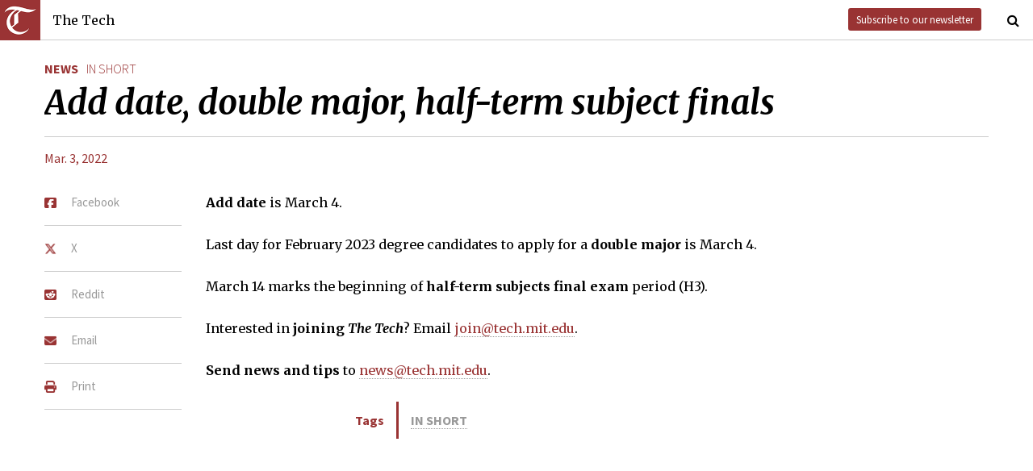

--- FILE ---
content_type: text/html; charset=utf-8
request_url: https://thetech.com/2022/03/03/in-short-v142-n3
body_size: 3880
content:
<!DOCTYPE html>
<html lang="en">
  <head>
    
    <meta charset="utf-8">
    <meta http-equiv="X-UA-Compatible" content="IE=Edge,chrome=1">
    <meta name="viewport" content="width=device-width, initial-scale=1.0">

      <meta content='oB452VQ7ZDCRgpTXhrkzty9p-kg2EnnLbIRes8Z2f-8' name='google-site-verification'>
<meta content='Add date is March 4. ' name='description'>
<link href='https://thetech.com/2022/03/03/in-short-v142-n3' rel='canonical'>
<meta content='summary' name='twitter:card'>
<meta content='@thetech' name='twitter:site'>
<meta content='Add date, double major, half-term subject finals | The Tech' name='twitter:title'>
<meta content='Add date is March 4. ' name='twitter:description'>
<meta content='1677870174' property='fb:admins'>
<meta content='https://thetech.com/2022/03/03/in-short-v142-n3' property='og:url'>
<meta content='article' property='og:type'>
<meta content='https://thetech.com/assets/logo@2x-9253509ed2b9d70f7d7d3be80a9a6e9ac90ab1640de33e0bfbc1d48db3a2d2bd.png' property='og:image'>
<meta content='The Tech' property='og:site_name'>
<meta content='Add date, double major, half-term subject finals | The Tech' property='og:title'>
<meta content='Add date is March 4. ' property='og:description'>
<meta content='https://www.facebook.com/themittech' property='article:publisher'>


    <title>Add date, double major, half-term subject finals | The Tech</title>
    <meta name="csrf-param" content="authenticity_token" />
<meta name="csrf-token" content="d/HHcYY1EjNO7eUlpL3qOUdgGW9KeeSAioahNt8q1KxNiXZaEKm2FdGresLC4MmAs/+lrYKjCjXJaJqITLP21w==" />

    <!-- Le HTML5 shim, for IE6-8 support of HTML elements -->
    <!--[if lt IE 9]>
      <script src="//cdnjs.cloudflare.com/ajax/libs/html5shiv/3.6.1/html5shiv.js" type="text/javascript"></script>
    <![endif]-->

    <link rel="stylesheet" media="all" href="/assets/frontend-6b3cab4a1c80dab7844bed1ec6f78dbf09c98604db85d2e6f90f623c0bbb4268.css" />
    <link rel="stylesheet" media="all" href="https://fonts.googleapis.com/css?family=Source+Sans+Pro:300,400,700|Merriweather:400,400italic,700,700italic,300italic,300.css" />

    <link rel="apple-touch-icon-precomposed" type="image/png" href="/assets/apple-touch-icon-144x144-precomposed-f5878d48539a2789ee3cc43d1c0f2e3b9fc40c143c87b9b60a558319c1f332c7.png" sizes="144x144" />
    <link rel="apple-touch-icon-precomposed" type="image/png" href="/assets/apple-touch-icon-114x114-precomposed-7d947298d1bddab30a671a075637c99a7add20089e752bde0fccd209e0f3d875.png" sizes="114x114" />
    <link rel="apple-touch-icon-precomposed" type="image/png" href="/assets/apple-touch-icon-72x72-precomposed-2f981f99b6ebd29fca76624f7313001cd660de94ae14abaa28a1b9d15512bbb4.png" sizes="72x72" />
    <link rel="apple-touch-icon-precomposed" type="image/png" href="/assets/apple-touch-icon-precomposed-6601a48ee61e7503396a1c2b5bbc044fc979504b1a0f0ac8b78ca074db6b4846.png" />
    <link rel="shortcut icon" type="image/x-icon" href="/assets/favicon-f42b9ca1fbe3eeec567ebfc42a5d0e4afda2bde18d625234d6ea6ffa694b35d9.ico" />
  </head>
  <body class="frontend_article">

    
      <nav class="navbar ">
  <a class="navbar-menu" href="">
    <img alt="The Tech" class="navbar-logo" src="/assets/logo-edbf50e7afc668307f5a85b80743bedf24fe92e213cee81d8099b3afb828ca8b.png" />
    <span></span>
    <span></span>
    <span></span>
  </a>
  <a class="navbar-title" href="/">The Tech</a>
  <a class="navbar-feedback" href="https://mailchi.mp/0cdaae5d2937/the-tech-newletter-sub" target="_blank">Subscribe to our newsletter</a>
  <a class="navbar-feedback-alt" href="https://mailchi.mp/0cdaae5d2937/the-tech-newletter-sub" target="_blank">Newsletter</a>
    <a class="article-title hidden" href="">Add date, double major, half-term subject finals</a>
  <a class="navbar-search-icon" href=""><i class="fa fa-search"></i></a>
  <form name="search" action="/search" accept-charset="UTF-8" method="get"><input name="utf8" type="hidden" value="&#x2713;" />
    <input name="query" class="navbar-search" type="text" placeholder="Search" value=""></input>
</form>  <a class="navbar-search-icon navbar-search-close-icon"><i class="fa fa-close"></i></a>
</nav>

    <nav class="sidenav">
  <ul>
    <li><a href="/">Home</a></li>
    <li><a href="/news">News</a></li>
    <li><a href="/opinion">Opinion</a></li>
    <li><a href="/arts">Arts</a></li>
    <li><a href="/sports">Sports</a></li>
    <li><a href="/campus-life">Campus Life</a></li>
    <li><a href="/science">Science</a></li>
    <li class="separator"></li>
    <li><a href="/about">About Us</a></li>
    <li><a href="/issues">Past Issues</a></li>
    <li><a href="/photos">Photos</a></li>
    <li><a href="/about/index#policies">Policies</a></li>
    <li><a href="/ads">Advertising</a></li>
    <li><a href="/about/sponsors">Sponsors</a></li>
    <li><a href="/about/donate">Donate</a></li>
    <li><a href="/about/staff">Our Staff</a></li>
    <li><a href="/about/join">Join The Tech</a></li>
    <li class="separator"></li>
    <li><a href="/about/contact">Contact Us</a></li>
    <li><a href="//www.facebook.com/themittech">Facebook</a></li>
    <li><a href="//www.twitter.com/thetech">Twitter</a></li>
  </ul>
</nav>

    <main class="container">
      <article class='article' data-allow-ads='true'>
<div class='article-sections'>
<a class="section" href="/news">News</a>
<a class="primary-tag" href="/tags/in-short">in short</a>
</div>
<h1 class='headline'>Add date, double major, half-term subject finals</h1>
<h2 class='subhead'></h2>
<h4 class='article-meta'>
<span class='timestamp'>
<a href="/issues/142/3">Mar. 3, 2022</a>
</span>
</h4>
<ul class='article-social'>
<li class='article-social-fb'>
<a href='//www.facebook.com/sharer/sharer.php?u=https://thetech.com/2022/03/03/in-short-v142-n3' target='_blank'>
<img alt="Facebook" class="social-icon" src="/assets/square-facebook-ba14533b565bc07439ed06d9eaa668824fbae50082c24a107b7b2a0bcd674412.png" />
<span>Facebook</span>
</a>
</li>
<li class='article-social-tw'>
<a href='//www.twitter.com/intent/tweet?url=https://thetech.com/2022/03/03/in-short-v142-n3&amp;text=Add+date,+double+major,+half-term+subject+finals' target='_blank'>
<img alt="X/Twitter" class="social-icon" src="/assets/x-twitter-4ede3cc021bacdac2206217291dd1dac9f09ff3e64df9e1fbd9c3705ecd15eab.png" />
<span>X</span>
</a>
</li>
<li class='article-social-rd'>
<a href='//www.reddit.com/submit?url=https://thetech.com/2022/03/03/in-short-v142-n3' target='_blank'>
<img alt="Reddit" class="social-icon" src="/assets/square-reddit-c1b37b94a82bf9084537e3e3a21b11e5b5fa3ccf1d4e133d696f9109e7647984.png" />
<span>Reddit</span>
</a>
</li>
<li class='article-social-ev'>
<a href='mailto:?subject=Add date, double major, half-term subject finals&amp;body=Check out this article on The Tech.%0D%0Ahttps://thetech.com/2022/03/03/in-short-v142-n3'>
<img alt="Email" class="social-icon" src="/assets/envelope-66fe6b8804231bbe47da1d280d4dd7793a7ac4fd4893d2f8d44bbf82dfd15b8a.png" />
<span>Email</span>
</a>
</li>
<li class='article-social-pt'>
<a href='javascript:window.print()'>
<img alt="Print" class="social-icon" src="/assets/print-c64b1b32081003b245cb24db06c1592941dedab322da7cca1a30753c00459df4.png" />
<span>Print</span>
</a>
</li>
<img alt='' class='ad-piece-left' data-ads='piece_sidebar' src=''>
<img alt='' class='ad-piece-left' data-ads='piece_sidebar' src=''>
<img alt='' class='ad-piece-left' data-ads='piece_sidebar' src=''>
</ul>
<p><strong>Add date</strong> is March 4. </p>
<p>Last day for February 2023 degree candidates to apply for a <strong>double major</strong> is March 4. </p>
<p>March 14 marks the beginning of <strong>half-term subjects final exam</strong> period (H3).</p>
<p>Interested in <strong>joining </strong><em><strong>The Tech</strong></em>? Email <a href="mailto:join@tech.mit.edu">join@tech.mit.edu</a>.</p>
<p><strong>Send news and tips</strong> to <a href="mailto:news@tech.mit.edu">news@tech.mit.edu</a>.</p>
<ul class='article-tags'>
<li>Tags</li>
<li>
<a class="actsastaggableon::tag" href="/tags/in-short">in short</a>

</li>
</ul>
</article>
<div id='disqus_thread'></div>
<script>
  var disqus_shortname = 'tt-sample';
  (function() {
      var dsq = document.createElement('script');
      dsq.type = 'text/javascript';
      dsq.async = true;
      dsq.src = '//' + disqus_shortname + '.disqus.com/embed.js';
      (document.getElementsByTagName('head')[0] || document.getElementsByTagName('body')[0]).appendChild(dsq);
  })();
</script>
<noscript>
Please enable JavaScript to view the
<a href='//disqus.com/?ref_noscript'>comments powered by Disqus.</a>
</noscript>

    </main>
    <footer>
  <div class="footer-content">
    <div class="footer-contact">
      <a href="/"><img alt="The Tech" class="footer-logo" src="/assets/footer-logo-3d10ecffc0e34dabb59ac1ab7cd6483ae6bf89d407881009fd1fab7907ef146d.png" /></a>
      <ul>
        <li>The Tech</li>
        <li>84 Massachusetts Ave, Suite 483</li>
        <li>Cambridge, MA 02139-4300</li>
        <li>617.253.1541</li>
      </ul>
    </div>
    <div class="footer-sections">
      <ul>
        <li><a href="/">Home</a></li>
        <li><a href="/news">News</a></li>
        <li><a href="/opinion">Opinion</a></li>
        <li><a href="/arts">Arts</a></li>
        <li><a href="/sports">Sports</a></li>
        <li><a href="/campus-life">Campus Life</a></li>
        <li><a href="/science">Science</a></li>
      </ul>
    </div>
    <div class="footer-static">
      <ul>
        <li><a href="/about">About Us</a></li>
        <li><a href="/issues">Past Issues</a></li>
        <li><a href="/about/index#policies">Policies</a></li>
        <li><a href="/ads">Advertising</a></li>
        <li><a href="/about/donate">Donate</a></li>
        <li><a href="/about/staff">Our Staff</a></li>
        <li><a href="/about/join">Join The Tech</a></li>
      </ul>
    </div>
    <div class="footer-social">
      <ul>
        <li><a href="/about/contact">Contact Us</a></li>
        <li><a href="//www.facebook.com/themittech">Facebook</a></li>
        <li><a href="//www.twitter.com/thetech">Twitter</a></li>
        <li>&nbsp;</li>
        <li>&nbsp;</li>
        <li>&nbsp;</li>
        <li>&copy; 2026 The Tech</li>
      </ul>
    </div>
  </div>
</footer>

    <script src="/assets/frontend-58ecf39f3aa367a4a930c76c4d271ee2b96054040ccb7d52f477ab1d6afb9093.js"></script>
    <script type="text/javascript"> var infolinks_pid = 3206162; var infolinks_wsid = 0; </script> <script type="text/javascript" src="//resources.infolinks.com/js/infolinks_main.js"></script>
    
    <script>
      (function(i,s,o,g,r,a,m){i['GoogleAnalyticsObject']=r;i[r]=i[r]||function(){
      (i[r].q=i[r].q||[]).push(arguments)},i[r].l=1*new Date();a=s.createElement(o),
      m=s.getElementsByTagName(o)[0];a.async=1;a.src=g;m.parentNode.insertBefore(a,m)
      })(window,document,'script','//www.google-analytics.com/analytics.js','ga');
      ga('create', 'UA-7382327-6', 'auto');
      ga('send', 'pageview');
    </script>
  </body>
</html>
